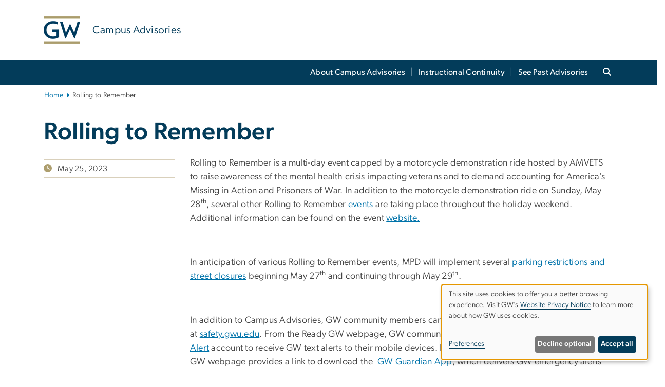

--- FILE ---
content_type: text/html; charset=UTF-8
request_url: https://campusadvisories.gwu.edu/rolling-remember
body_size: 10384
content:

<!DOCTYPE html>
<html  lang="en" dir="ltr" prefix="content: http://purl.org/rss/1.0/modules/content/  dc: http://purl.org/dc/terms/  foaf: http://xmlns.com/foaf/0.1/  og: http://ogp.me/ns#  rdfs: http://www.w3.org/2000/01/rdf-schema#  schema: http://schema.org/  sioc: http://rdfs.org/sioc/ns#  sioct: http://rdfs.org/sioc/types#  skos: http://www.w3.org/2004/02/skos/core#  xsd: http://www.w3.org/2001/XMLSchema# ">
  <head>
    <meta charset="utf-8" />
<noscript><style>form.antibot * :not(.antibot-message) { display: none !important; }</style>
</noscript><noscript><style>.drimage-image { display: none; }</style>
</noscript><meta name="description" content="Rolling to Remember is a multi-day event capped by a motorcycle demonstration ride hosted by AMVETS to raise awareness of the mental health crisis impacting" />
<meta name="abstract" content="Rolling to Remember is a multi-day event capped by a motorcycle demonstration ride hosted by AMVETS to raise awareness of the mental health crisis impacting" />
<meta name="keywords" content="george washington university, gwu, gw, gw university, george washington, dc universities, dc colleges, education, higher education" />
<link rel="canonical" href="https://campusadvisories.gwu.edu/rolling-remember" />
<link rel="shortlink" href="https://campusadvisories.gwu.edu/node/3011" />
<meta name="generator" content="Varbase" />
<meta name="referrer" content="origin" />
<meta name="rights" content="©2026 Campus Advisories. All rights reserved." />
<meta property="og:site_name" content="Campus Advisories" />
<meta property="og:type" content="website" />
<meta property="og:url" content="https://campusadvisories.gwu.edu/rolling-remember" />
<meta property="og:title" content="Rolling to Remember | Campus Advisories | The George Washington University" />
<meta property="og:description" content="Rolling to Remember is a multi-day event capped by a motorcycle demonstration ride hosted by AMVETS to raise awareness of the mental health crisis impacting" />
<meta property="og:image:alt" content="The George Washington University Logo" />
<meta name="twitter:card" content="summary_large_image" />
<meta name="twitter:description" content="Rolling to Remember is a multi-day event capped by a motorcycle demonstration ride hosted by AMVETS to raise awareness of the mental health crisis impacting" />
<meta name="twitter:title" content="Rolling to Remember | Campus Advisories | The George Washington University" />
<meta name="MobileOptimized" content="width" />
<meta name="HandheldFriendly" content="true" />
<meta name="apple-mobile-web-app-capable" content="yes" />
<meta name="Generator" content="Drupal 10 (https://www.drupal.org)" />
<meta name="viewport" content="width=device-width, initial-scale=1, shrink-to-fit=no" />
<script type="application/ld+json">{
    "@context": "https://schema.org",
    "@graph": [
        {
            "@type": "Article",
            "headline": "Rolling to Remember",
            "name": "Rolling to Remember",
            "description": "Rolling to Remember is a multi-day event capped by a motorcycle demonstration ride hosted by AMVETS to raise awareness of the mental health crisis impacting",
            "datePublished": "Mon, 05/29/2023 - 12:00",
            "dateModified": "Wed, 04/02/2025 - 07:48",
            "author": {
                "@type": "CollegeOrUniversity",
                "@id": "https://campusadvisories.gwu.edu",
                "name": "Campus Advisories",
                "url": "https://www.gwu.edu/"
            },
            "publisher": {
                "@type": "CollegeOrUniversity",
                "@id": "https://campusadvisories.gwu.edu",
                "name": "Campus Advisories",
                "url": "https://www.gwu.edu/"
            },
            "mainEntityOfPage": "https://campusadvisories.gwu.edu/rolling-remember"
        },
        {
            "@type": "WebSite",
            "name": "Campus Advisories",
            "url": "https://campusadvisories.gwu.edu/",
            "publisher": {
                "@type": "Organization",
                "name": "Campus Advisories",
                "url": "https://campusadvisories.gwu.edu/",
                "logo": {
                    "@type": "ImageObject",
                    "url": "https://campusadvisories.gwu.edu/themes/custom/gw-main-theme/logo.png"
                }
            }
        }
    ]
}</script>
<meta http-equiv="x-ua-compatible" content="ie=edge" />
<link rel="icon" href="/sites/g/files/zaxdzs6051/files/favicon.ico" type="image/vnd.microsoft.icon" />
<script>window.a2a_config=window.a2a_config||{};a2a_config.callbacks=[];a2a_config.overlays=[];a2a_config.templates={};a2a_config.icon_color = "#0073aa";</script>
<style>.addtoany_list a:hover:hover img, .addtoany_list a:hover span {opacity:1!important;}
span.a2a_svg.a2a_s__default.a2a_s_a2a {background-color: #0073aa!important;transform: scale(.7)!important;}
span.a2a_svg.a2a_s__default.a2a_s_a2a:hover,
span.a2a_svg.a2a_s__default.a2a_s_a2a:focus {background-color: #a75523!important;opacity:1!important;}
.a2a_menu a.a2a_i:visited, .a2a_menu a.a2a_more,
a.a2a_i, a.a2a_i:visited{color: #444!important;} 
a.a2a_i:hover,a.a2a_i:focus,a.a2a_i:active{color:#444!important;}
a.a2a_button_x {font-size: 23px!important;}</style>

    <title>Rolling to Remember | Campus Advisories | The George Washington University</title>
    <link rel="stylesheet" media="all" href="/sites/g/files/zaxdzs6051/files/css/css_Qtwibx2kfhbjiJYh0bTxY8sUOCqlRjHQ9LqOxBv4d1w.css?delta=0&amp;language=en&amp;theme=gw_main_theme&amp;include=[base64]" />
<link rel="stylesheet" media="all" href="/sites/g/files/zaxdzs6051/files/css/css_adxcA9tx8dtp54GDlnafilBMfBNqqur7Ljh5R0WAeHQ.css?delta=1&amp;language=en&amp;theme=gw_main_theme&amp;include=[base64]" />
<link rel="stylesheet" media="print" href="/sites/g/files/zaxdzs6051/files/css/css_9RElLnY5FsdYNDAbiLprpS5gUTxzNOp4ID3rr7ciQ6Q.css?delta=2&amp;language=en&amp;theme=gw_main_theme&amp;include=[base64]" />
<link rel="stylesheet" media="all" href="/sites/g/files/zaxdzs6051/files/css/css_uovTM9wJTE4xEMdwakCNMrjzi7m2TgTbsJoywDa82A0.css?delta=3&amp;language=en&amp;theme=gw_main_theme&amp;include=[base64]" />

        <script type="application/json" data-drupal-selector="drupal-settings-json">{"path":{"baseUrl":"\/","pathPrefix":"","currentPath":"node\/3011","currentPathIsAdmin":false,"isFront":false,"currentLanguage":"en"},"pluralDelimiter":"\u0003","suppressDeprecationErrors":true,"gtag":{"tagId":"","consentMode":false,"otherIds":[],"events":[],"additionalConfigInfo":[]},"ajaxPageState":{"libraries":"[base64]","theme":"gw_main_theme","theme_token":null},"ajaxTrustedUrl":{"form_action_p_pvdeGsVG5zNF_XLGPTvYSKCf43t8qZYSwcfZl2uzM":true},"gtm":{"tagId":null,"settings":{"data_layer":"dataLayer","include_classes":false,"allowlist_classes":"","blocklist_classes":"","include_environment":false,"environment_id":"","environment_token":""},"tagIds":["GTM-MQZ2PW5"]},"drimage_improved":{"ratio_distortion":null,"dimentions":[]},"klaro":{"config":{"elementId":"klaro","storageMethod":"cookie","cookieName":"klaro","cookieExpiresAfterDays":180,"cookieDomain":"","groupByPurpose":true,"acceptAll":false,"hideDeclineAll":false,"hideLearnMore":false,"learnMoreAsButton":false,"additionalClass":" hide-consent-dialog-title klaro-theme-gw_main_theme","disablePoweredBy":true,"htmlTexts":true,"autoFocus":true,"privacyPolicy":"https:\/\/www.gwu.edu\/privacy-notice","lang":"en","services":[{"name":"security_and_functionality","default":true,"title":"Security and Functionality","description":"Cookies related to session management, core functionality, page rendering, analytics, and the monitoring and prevention of malicious browsing activity. ","purposes":["cms"],"callbackCode":"","cookies":[["^__cf_bm","",""],["^_cfuvid","",""],["^[SESS|SSESS]","",""],["^_node","",""],["^_ga(_.*)?","",""],["^_gid","",""],["^IDE","",""],["^NID","",""],["^__stripe_mid","","fontawesome.com"]],"required":true,"optOut":false,"onlyOnce":false,"contextualConsentOnly":false,"contextualConsentText":"","wrapperIdentifier":[],"translations":{"en":{"title":"Security and Functionality"}}},{"name":"video","default":true,"title":"Video","description":"Embedded video services including YouTube and Vimeo.","purposes":["external_content"],"callbackCode":"","cookies":[],"required":false,"optOut":false,"onlyOnce":false,"contextualConsentOnly":false,"contextualConsentText":"","wrapperIdentifier":[],"translations":{"en":{"title":"Video"}}}],"translations":{"en":{"consentModal":{"title":"Manage Website Cookies","description":"If desired, you may adjust how cookies are managed on this website.\r\n","privacyPolicy":{"name":"Website Privacy Notice","text":"Visit GW\u0027s {privacyPolicy} to learn more about how GW uses cookies.\r\n"}},"consentNotice":{"title":"Use of personal data and cookies","changeDescription":"There have been changes since your last visit. Please review and update your consent.","description":"This site uses cookies to offer you a better browsing experience. Visit GW\u2019s {privacyPolicy} to learn more about how GW uses cookies.","learnMore":"Preferences","privacyPolicy":{"name":"Website Privacy Notice"}},"ok":"Accept all","save":"Save","decline":"Decline optional","close":"Close","acceptAll":"Accept all","acceptSelected":"Accept selected","service":{"disableAll":{"title":"Toggle all services","description":"Use this switch to disable all optional cookies."},"optOut":{"title":"(opt-out)","description":"This service is loaded by default (opt-out possible)."},"required":{"title":"(always required)","description":"This service is always required."},"purposes":"Purposes","purpose":"Purpose"},"contextualConsent":{"acceptAlways":"Always","acceptOnce":"Yes (this time)","description":"Load external content supplied by {title}?"},"poweredBy":"Powered by Klaro!","purposeItem":{"service":"Service","services":"Services"},"privacyPolicy":{"name":"Website Privacy Notice","text":"Visit GW\u0027s {privacyPolicy} to learn more about how GW uses cookies.\r\n"},"purposes":{"cms":{"title":"Essential","description":""},"analytics":{"title":"Functional","description":""},"external_content":{"title":"Embedded External Content","description":""},"advertising":{"title":"Advertising and Marketing","description":""},"livechat":{"title":"Live chat","description":""},"security":{"title":"Security","description":""},"styling":{"title":"Styling","description":""}}}},"showNoticeTitle":true,"styling":{"theme":["light"]}},"dialog_mode":"notice","show_toggle_button":false,"toggle_button_icon":null,"show_close_button":false,"exclude_urls":["\\\/admin\\\/","^\\\/node\\\/add"],"disable_urls":[]},"data":{"extlink":{"extTarget":true,"extTargetAppendNewWindowDisplay":false,"extTargetAppendNewWindowLabel":"(opens in a new window)","extTargetNoOverride":false,"extNofollow":false,"extTitleNoOverride":false,"extNoreferrer":false,"extFollowNoOverride":false,"extClass":"0","extLabel":"(link is external)","extImgClass":false,"extSubdomains":true,"extExclude":"","extInclude":"","extCssExclude":"","extCssInclude":"","extCssExplicit":"","extAlert":false,"extAlertText":"This link will take you to an external web site. We are not responsible for their content.","extHideIcons":false,"mailtoClass":"0","telClass":"","mailtoLabel":"(link sends email)","telLabel":"(link is a phone number)","extUseFontAwesome":false,"extIconPlacement":"append","extPreventOrphan":false,"extFaLinkClasses":"fa fa-external-link","extFaMailtoClasses":"fa fa-envelope-o","extAdditionalLinkClasses":"","extAdditionalMailtoClasses":"","extAdditionalTelClasses":"","extFaTelClasses":"fa fa-phone","allowedDomains":null,"extExcludeNoreferrer":""}},"ckeditorAccordion":{"accordionStyle":{"collapseAll":1,"keepRowsOpen":1,"animateAccordionOpenAndClose":1,"openTabsWithHash":1,"allowHtmlInTitles":0}},"user":{"uid":0,"permissionsHash":"585f26a42bcb9059c47ba8c170473c3a117ea5c45930f8ae0261a700c52101e4"}}</script>
<script src="/sites/g/files/zaxdzs6051/files/js/js_fqN0-C0QhcpYKkDDsygNqQ8nDvAGVxbpVQn5tvEK9q0.js?scope=header&amp;delta=0&amp;language=en&amp;theme=gw_main_theme&amp;include=[base64]"></script>
<script src="https://kit.fontawesome.com/47402d7e9e.js" defer crossorigin="anonymous"></script>
<script src="/modules/contrib/klaro/js/klaro_placeholder.js" defer crossorigin="anonymous" data-type="text/javascript" type="text/plain" data-name="security_and_functionality" data-src="https://use.fontawesome.com/releases/v6.4.2/js/v4-shims.js"></script>
<script src="/modules/contrib/klaro/js/klaro_placeholder.js" data-type="text/javascript" type="text/plain" data-name="security_and_functionality" data-src="/modules/contrib/google_tag/js/gtag.js?t8u56c"></script>
<script src="/modules/contrib/klaro/js/klaro_placeholder.js" data-type="text/javascript" type="text/plain" data-name="security_and_functionality" data-src="/modules/contrib/google_tag/js/gtm.js?t8u56c"></script>
<script src="/libraries/klaro/dist/klaro-no-translations-no-css.js?t8u56c" defer id="klaro-js"></script>

  </head>
  <body class="layout-no-sidebars page-node-3011 path-node page-node-type-gw-article">
    <a href="#main-content" class="visually-hidden focusable skip-link">
      Skip to main content
    </a>
    <noscript><iframe src="https://www.googletagmanager.com/ns.html?id=GTM-MQZ2PW5"
                  height="0" width="0" style="display:none;visibility:hidden"></iframe></noscript>

      <div class="dialog-off-canvas-main-canvas" data-off-canvas-main-canvas>
    




<header>



      <section class="region region-alert">
    
<div id="block-gwfilesystemalertblock" class="settings-tray-editable block block-gwu-alert-block block-gwu-legacy-alert-block" data-drupal-settingstray="editable">
  
    
      <div class="content">
      
<div id='alert-html'>
</div>

    </div>
  </div>

  </section>

  
      <section class="row region region-page-above">
    
<div class="container">
  
  
  
  <!-- BEGIN PATTERN: 'gw-header' -->
<style>
  .gw-header-subtitle {
   display: none;
  }
</style>



  
    
<div class="gw-header-block d-flex align-items-center container">
  <div class="gw-header-link d-flex align-items-center">
       
                                 <a href="https://campusadvisories.gwu.edu/" class="d-flex flex-column">
          


  
<img src="/modules/custom/gwu_blocks/images/gw-header-image-53.png" alt="GW Monogram" class="gw-header-image image image--primary img-fluid mr-md-4" />

        </a>
                         
        <div class="gw-header-text">
               <a href="https://campusadvisories.gwu.edu/"> <p class="gw-header-title">
            Campus Advisories
         </p>
          <p class="gw-header-subtitle">
            &nbsp;
         </p></a>
        
    </div>
    </div>

  </div>
<!-- END PATTERN: 'gw-header' -->

</div>

  </section>

  
          <div  class="navbar navbar-expand-xl row pb-0" id="navbar-main" id="navbar" role="banner">
            <div class="mr-md-auto w-100 pb-0">
        
  
              
  <div class="visually-hidden" id="block-main-bootstrap-navigation-menu">Main Bootstrap Navigation</div>
  

        


            <!-- BEGIN PATTERN: 'gw-multilevel-navbar' -->





<nav class="bg-primary gw-multilevel-navbar navbar navbar-dark navbar-expand py-0 w-100" id="primary-nav-bar">
  <div class="container-lg nav-group">

          <a class="navbar-brand" href="/" >
        


  
<img src="/modules/custom/gwu_content_types/img/gw_mono_0_0.png" alt="GW Home" class="image image--primary img-fluid" />

      </a>
    
    <!--<button type="button" data-toggle="collapse" data-target="#navbarContent" aria-controls="navbars" aria-expanded="false" aria-label="Toggle navigation" class="navbar-toggler">
      <span class="navbar-toggler-icon"></span>
    </button>-->

        <div id="navbarContent" class="collapse navbar-collapse d-flex justify-content-end">
      



  
             <ul class="navbar-nav d-flex flex-wrap justify-content-end" >
    
    
            <span class="d-flex align-items-center nav-divider"></span>
        <li class="nav-item dropdown"><a id="dropdownMenu-main-1" href="/about-campus-advisories" data-toggle="dropdown" aria-haspopup="true" aria-expanded="false" class="nav-link ">About Campus Advisories</a>
                    
      </li>
    
            <span class="d-flex align-items-center nav-divider"></span>
        <li class="nav-item dropdown"><a id="dropdownMenu-main-2" href="/instructional-continuity" data-toggle="dropdown" aria-haspopup="true" aria-expanded="false" class="nav-link dropdown-toggle">Instructional Continuity</a>
                              

  
          <ul class="dropdown-menu border-0 shadow gw-dropdown-menu" aria-labelledby="dropdownMenu-main-2">
    
    
              <li class="dropdown-submenu"><a id="dropdownMenu-main-2-1" href="/preparation-checklist" class="nav-link dropdown-item">Preparation Checklist</a>
                    
      </li>
    
              <li class="dropdown-submenu"><a id="dropdownMenu-main-2-2" href="/tools-instructional-continuity" class="nav-link dropdown-item">Tools for Instructional Continuity</a>
                    
      </li>
        </ul>

  

        
      </li>
    
            <span class="d-flex align-items-center nav-divider"></span>
        <li class="nav-item dropdown"><a id="dropdownMenu-main-3" href="/advisory-archive" data-toggle="dropdown" aria-haspopup="true" aria-expanded="false" class="nav-link ">See Past Advisories</a>
                    
      </li>
        </ul>

  




    </div>

      <button class="btn search-btn rounded-0 ml-1 mr-2" type="button" data-toggle="collapse" data-target="#nav-search-form" aria-expanded="false" aria-controls="nav-search-form">
      <span class="search-icon fa fa-search" alt="Search icon" title="Search" />
    </button>
    </div>



</nav>

<!-- END PATTERN: 'gw-multilevel-navbar' -->

    <div id="menu-container" style="display: none;" class="hidden">
        <ul id="mobile-nav-ul" style="display: none;" class="hidden">
      


  <li>
  <a href="/about-campus-advisories">About Campus Advisories</a>
    </li>
  <li>
  <a href="/instructional-continuity">Instructional Continuity</a>
      <ul>
      


  <li>
  <a href="/preparation-checklist">Preparation Checklist</a>
    </li>
  <li>
  <a href="/tools-instructional-continuity">Tools for Instructional Continuity</a>
    </li>
    </ul>
    </li>
  <li>
  <a href="/advisory-archive">See Past Advisories</a>
    </li>
    </ul>
  </div>


    
<div class="searchblox-search search-form search-searchblox-search-form collapse settings-tray-editable block block-gwu-gps-block block-gwu-gse-search" data-drupal-selector="searchblox-search" id="block-searchbloxsearch" data-drupal-settingstray="editable">
  
    
      <div class="content">
      
<form action="/rolling-remember" method="post" id="searchblox-search" accept-charset="UTF-8">
  
<div data-drupal-selector="edit-basic" id="edit-basic" class="form-group">
<div class="form-group js-form-item form-item js-form-type-textfield form-item-search-keys js-form-item-search-keys form-no-label">
        <input data-drupal-selector="edit-search-keys" type="text" id="edit-search-keys" name="search_keys" value="" size="60" maxlength="128" class="form-control" />

        </div>
<input data-drupal-selector="edit-submit" type="submit" id="edit-submit" name="op" value="Search" class="button js-form-submit form-submit btn btn-primary form-control" />
</div>
<input autocomplete="off" data-drupal-selector="form-mcgzfk5xduxdzs9r7jvsk0lzxfouio13gldh7n72djg" type="hidden" name="form_build_id" value="form-mcgzfK5xduxDZS9R7JVSk0LZxFouIO13GlDH7N72djg" class="form-control" />
<input data-drupal-selector="edit-searchblox-search" type="hidden" name="form_id" value="searchblox_search" class="form-control" />

</form>

    </div>
  </div>


<div id="block-breadcrumbs" class="settings-tray-editable block block-system block-system-breadcrumb-block {{ container }}" data-drupal-settingstray="editable">
  
    
      <div class="content">
      
  
<nav class="ml-3 gw-breadcrumb" aria-label="breadcrumb">
  <ul class="breadcrumb bg-transparent">
                  <li class="breadcrumb-item"><a href="/">Home</a></li>
                        <li class="breadcrumb-item" aria-current="page">Rolling to Remember</li>
            </ul>
</nav>


    </div>
  </div>





      </div>
      <button class="navbar-toggler" type="button" data-toggle="collapse" data-target="#navbar-collapse" aria-controls="navbar-collapse" aria-expanded="false" aria-label="Toggle navigation">
        <span class="navbar-toggler-icon"></span>
      </button>
      
  

</header>

<div class="d-none d-print-block header-print page-header mt-4 mb-3">
  <div class="container">
    <div class="row">
      <div class="col-sm-12">
                          <img class="logo pull-left d-none d-print-inline-block" src="/themes/custom/vartheme_bs4/logo-print.png" alt="Campus Advisories"/>
              </div>
    </div>
  </div>
</div>


  <div role="main" class="main-container container js-quickedit-main-content">
    <div class="row">

                        <div class="col-sm-12">
                          
<div class="views-element-container settings-tray-editable block block-views block-views-blockgw-view-local-alert-gw-local-alert" id="block-gw-view-local-alert" data-drupal-settingstray="editable">
  
    
      <div class="content">
      
<div class="form-group"><div class="gw-local-alert view view-gw-view-local-alert view-id-gw_view_local_alert view-display-id-gw_local_alert js-view-dom-id-906727788b1376cb6cdade4438feda62cc46917e7ba121268e97144a629ca482">
  
    
      
  
          </div>
</div>

    </div>
  </div>


                      </div>
              
      
      
      <section class="main-content col order-last col-sm-12" id="content" role="main">

        
                
                
                                          
                              
                  <a id="main-content"></a>
                      <div data-drupal-messages-fallback class="hidden"></div>
<div id="block-mainpagecontent" class="block block-system block-system-main-block">
  
    
      <div class="content">
      


    










<main class="article-page main-content published">


    
    <article about="/rolling-remember" class="ml-0">

            <div class="row">
        <div class="col-12">
          <h1>Rolling to Remember</h1>
                      <span class="gw-article-subtitle"><em></em></span>
                  </div>
      </div>
      
      
            <div class="row mt-3">

                          <div class="col-md-3 col-sm-12">

            <hr class="article-hr mb-1 d-none d-md-block">
            <div class="article-when">
          <!-- BEGIN PATTERN: 'gw-when' -->



<div class="gw-when">

      
      
    <div>

      <span class="mr-1 gw-when-icon fa fa-clock"></span>

      <span class="ml-1">May 25, 2023</span>

      <br>

      
      
    </div>

      </div>
<!-- END PATTERN: 'gw-when' -->
          </div>
              <hr class="article-hr mt-1 d-none d-md-block">

                        
                        
          </div>
                  
        
                <div class="col-md-9 col-sm-12 mt-3 mt-md-0">

        
                                
<!-- BEGIN PATTERN: 'gw-media-header' -->

<!-- END PATTERN: 'gw-media-header' -->

          
                      
                    
                      <!-- BEGIN PATTERN: 'gw-article' -->


<div class="gw-article d-flex flex-column">

        <div class="p-0">
            <div class="gw-article-body">
        
            <div class="clearfix text-formatted field field--name-field-gw-article-body field--type-text-with-summary field--label-hidden field__item"><p>Rolling to Remember is a multi-day event capped by a motorcycle demonstration ride hosted by AMVETS to raise awareness of the mental health crisis impacting veterans and to demand accounting for America’s Missing in Action and Prisoners of War. In addition to the motorcycle demonstration ride on Sunday, May 28<sup>th</sup>, several other Rolling to Remember <a href="https://www.rollingtoremember.com/itinerary">events</a> are taking place throughout the holiday weekend. Additional information can be found on the event <a href="https://www.rollingtoremember.com/about">website.</a></p><p>&nbsp;</p><p>In anticipation of various Rolling to Remember events, MPD will implement several&nbsp;<a href="https://mpdc.dc.gov/release/traffic-advisory-thunder-alley-0">parking restrictions and street closures</a>&nbsp;beginning May 27<sup>th</sup>&nbsp;and continuing through May 29<sup>th</sup>.</p><p>&nbsp;</p><p>In addition to Campus Advisories, GW community members can find emergency preparedness resources at&nbsp;<a href="https://safety.gwu.edu/">safety.gwu.edu</a>. From the&nbsp;Ready GW&nbsp;webpage, GW community members can manage their&nbsp;<a href="https://safety.gwu.edu/gw-alert-instructions">GW Alert</a>&nbsp;account to receive GW text alerts to their mobile devices. For those who use mobile apps, the Ready GW webpage provides a link to download the&nbsp; <a href="https://safety.gwu.edu/gw-guardian-app">GW Guardian App</a><u>,</u>&nbsp;which delivers GW emergency alerts directly to the app and features several other safety resources.&nbsp;</p></div>
      
      </div>
    </div>
    
</div>
<!-- END PATTERN: 'gw-article' -->


            
          
                    
                    
                    

                    
        </div>
        
      </div>
      
    </article>

    
</main>

    </div>
  </div>


                  
      </section>

      
    </div>
  </div>

      <div class="footer-wrapper border-top">
      <footer class="footer container" role="contentinfo">
                  <section class="row region region-footer">
    
<div class="container">
  
  
<div class="gw-footer">




      
<!-- BEGIN PATTERN: 'gw-footer-4col' -->



  <div class="row four-column">
       <div class="col-xl-3 col-lg-6 col-sm-12">
          <div class="gw-footer-column-1">
          <p><span class="testimonial-heavy">Campus Advisories</span></p>

    </div>
      </div>

    <div class="col-xl-3 col-lg-6 col-sm-12">
          <div class="gw-footer-column-2">
      <p>Academic Center<br>801 22nd Street, NW<br>Suite B148<br>Washington, D.C. 20052</p><p><span class="spamspan"><span class="u">oem</span><img class="spamspan-image" alt="at" src="/modules/contrib/spamspan/image.gif"><span class="d">gwu<span class="o"> [dot] </span>edu</span><span class="t"> (oem[at]gwu[dot]edu)</span></span></p>
    </div>
      </div>

    <div class="col-xl-3 col-lg-6 col-sm-12">
          <div class="gw-footer-column-3">
      <p><a class="btn btn-GW_DarkBlue btn-sm btn-block" href="https://safety.gwu.edu/" target="_blank"><span class="text">GW Campus Safety</span></a></p><p><a class="btn btn-GW_LightBlue btn-sm btn-block" href="https://safety.gwu.edu/gw-police-department" target="_blank"><span class="text">GW Police Department</span></a></p><p><a class="btn btn-GW_DarkGreen btn-sm btn-block" href="https://safety.gwu.edu/environmental-safety" target="_blank"><span class="text">Environmental Safety</span></a></p>
    </div>
      </div>

    <div class="col-xl-3 col-lg-6 col-sm-12">
          <div class="gw-footer-column-4">

      
              
<!-- BEGIN PATTERN: 'gw-social-facebook' -->

<span class="gw-social">
  <span class="gw-social-link-facebook">
    <a href="https://www.facebook.com/georgewashingtonuniversity"><span class="mr-1 social-icon fa-brands fa-facebook fa-2x" title="Facebook"></span></a>
              </span>
</span>
<!-- END PATTERN: 'gw-social-facebook' -->
      
      
              
<!-- BEGIN PATTERN: 'gw-social-twitter' -->

<span class="gw-social">
  <span class="gw-social-link-twitter">
    <a href="https://twitter.com/GWTweets"><span class="mr-1 social-icon fa-brands fa-x-twitter fa-2x" title="Twitter"></span></a>
              </span>
</span>
<!-- END PATTERN: 'gw-social-twitter' -->
      
      
      
      
        
              
      
    </div>
      </div>
  </div>
<!-- END PATTERN: 'gw-footer-4col' -->

  </div>

</div>

  </section>

              </footer>
    </div>
  

    <div class="global-remote-footer bg-primary">
      <footer class=" container" role="contentinfo">
                  <section class="row region region-global-footer">
    
<div id="block-gwremotefooterblock" class="settings-tray-editable block block-gwu-remote-footer-block" data-drupal-settingstray="editable">
  
    
      <div class="content">
      


  <div class="row clearfix" style="background-color:#033d5a; color:white;">
    <section class="container">
      <div class="gw-bottom-block clearfix js-gw-bottom-block-exists">
        <style type="text/css">.gw-bottom-block-column-1 a {text-decoration: none; border-bottom: none;display:block;}
.gw-bottom-block-column-1 a:hover, .gw-bottom-block-column-1 a:focus {text-decoration: none; border-bottom: none;} 
.remote-global-footer {background-color: #033c5a; color:#fff; font-size: 0.8125rem;}
.remote-global-footer .col{max-width: 100%; display: flex; flex-direction: column; align-items: center;}
.remote-global-footer .gw-bottom-block-column-2 a {color:#fff; border-bottom:1px solid #fff;text-decoration: none;font-family: "Gibson-Regular", Helvetica, Arial, sans-serif;}
.remote-global-footer .gw-bottom-block-column-2 a:focus,.remote-global-footer .gw-bottom-block-column-2 a:hover{color:#fff;text-decoration:none; border-bottom:1px dashed #fff;}
.remote-global-footer.row{display: flex; justify-content: center;}
.remote-gw-footer-image {width: 7rem; height: auto; float: none; margin-right: 0;height: auto;}
.remote-global-footer  ul.list-inline {flex-direction: column; display: flex; text-align: center; margin-bottom:0;}
.remote-global-footer .list-inline-item:not(:last-child) {margin-right: 0rem;}
.remote-global-footer .list-inline-item {padding: .4rem 0;}
.remote-global-footer .gw-bottom-block-column-1 {height: auto;padding-top: 0;}
.remote-global-footer.row{margin: 2.4rem 0 2rem 0;}
.remote-global-footer p.gw-logo {margin-bottom: 1.5rem;}

@media only screen and (min-width: 860px) {
    .remote-global-footer .gw-bottom-block-column-2 {margin-left:auto;}
    .block-gwu-remote-footer-block {width: 100%;}
    .remote-global-footer p.gw-logo {margin-bottom: 0;}
    .remote-gw-footer-image {width: 8rem;}
    .remote-global-footer.row{margin: 2rem 0;}
    .remote-global-footer .col {max-width: 100%; display: flex; flex-direction: row; align-items: center; padding-left: 0; padding-right: 0;}
    .remote-global-footer ul.list-inline {flex-direction: row; display: flex;justify-content: flex-end; text-align: right;}
    .remote-global-footer li.list-inline-item {padding: .4rem .2rem;}
}
</style>
<div class="remote-global-footer row">
<div class="col">
<div class="gw-bottom-block-column-1">
<p class="gw-logo"><a href="https://www.gwu.edu/?utm_medium=link&amp;utm_campaign=global-footer&amp;utm_source=gwu" target="_blank" rel="noopener noreferrer"><img alt="The George Washington University, Washington, DC" class="remote-gw-footer-image" src="https://centraldata.gwu.edu/sites/g/files/zaxdzs4681/files/2022-12/gw-footer-image.png"></a></p>
</div>

<div class="gw-bottom-block-column-2">
<ul class="list-inline">
<li class="list-inline-item"><a href="https://campusadvisories.gwu.edu/?utm_medium=link&amp;utm_campaign=global-footer&amp;utm_source=campus-advisories" rel="noopener" target="_blank">Campus Advisories</a></li>
<li class="list-inline-item"><a href="https://compliance.gwu.edu/equal-opportunity-nondiscrimination-anti-harassment-and-non-retaliation?utm_medium=link&amp;utm_campaign=global-footer&amp;utm_source=EEO-nondiscrimination-policy" rel="noopener" target="_blank">EO/Nondiscrimination Policy</a></li>
<li class="list-inline-item"><a href="https://www.gwu.edu/privacy-notice?utm_medium=link&amp;utm_campaign=global-footer&amp;utm_source=privacy-notice" rel="noopener" target="_blank">Website Privacy Notice</a></li>
</ul>

<ul class="list-inline">
<li class="list-inline-item"><a href="https://www.gwu.edu/contact-gw?utm_medium=link&amp;utm_campaign=global-footer&amp;utm_source=contact-gw" rel="noopener" target="_blank">Contact GW</a></li>
<li class="list-inline-item"><a href="https://accessibility.gwu.edu/?utm_medium=link&amp;utm_campaign=global-footer&amp;utm_source=accessibility" rel="noopener" target="_blank">Accessibility</a></li>
<li class="list-inline-item"><a href="https://www.gwu.edu/terms-use?utm_medium=link&amp;utm_campaign=global-footer&amp;utm_source=terms-use" rel="noopener" target="_blank">Terms of Use</a></li>
<li class="list-inline-item"><a href="https://www.gwu.edu/copyright?utm_medium=link&amp;utm_campaign=global-footer&amp;utm_source=copyright" rel="noopener" target="_blank">Copyright</a></li>
<li class="list-inline-item"><a href="https://accessibility.gwu.edu/report-barrier-accessibility?utm_medium=link&amp;utm_campaign=global-footer&amp;utm_source=accessibility-feedback" target="_blank">Report a Barrier to Accessibility</a></li>
</ul>
</div>
</div>
</div>
      </div>
    </section>
  </div>

    </div>
  </div>

  </section>

              </footer>
    </div>
  





  </div>

    
    <script src="/sites/g/files/zaxdzs6051/files/js/js_mLUbGUC5N2lo0_kFXBIVI7FM1BXYcpYJF0shoz78KcU.js?scope=footer&amp;delta=0&amp;language=en&amp;theme=gw_main_theme&amp;include=[base64]"></script>
<script src="/modules/contrib/klaro/js/klaro_placeholder.js" defer data-type="text/javascript" type="text/plain" data-name="security_and_functionality" data-src="https://static.addtoany.com/menu/page.js"></script>
<script src="/sites/g/files/zaxdzs6051/files/js/js_9CGpXhBN8DJzxAkfzcYrCnTbYsPdnSkyEROSHqmnVIs.js?scope=footer&amp;delta=2&amp;language=en&amp;theme=gw_main_theme&amp;include=[base64]"></script>
<script src="/modules/contrib/ckeditor_accordion/js/accordion.frontend.min.js?t8u56c"></script>
<script src="/sites/g/files/zaxdzs6051/files/js/js_5Sbi5wJRFL_lyHpBjsqni4cgoNfYirZ7fbbm44HHbQE.js?scope=footer&amp;delta=4&amp;language=en&amp;theme=gw_main_theme&amp;include=[base64]"></script>
<script src="/modules/contrib/klaro/js/klaro_placeholder.js" data-type="text/javascript" type="text/plain" data-name="security_and_functionality" data-src="//siteimproveanalytics.com/js/siteanalyze_67741177.js"></script>
<script src="/sites/g/files/zaxdzs6051/files/js/js_1vaUs11sIipm49OTlBVr_1RKGPJpF-qwJ87xKL68sJI.js?scope=footer&amp;delta=6&amp;language=en&amp;theme=gw_main_theme&amp;include=[base64]"></script>

  </body>
</html>
